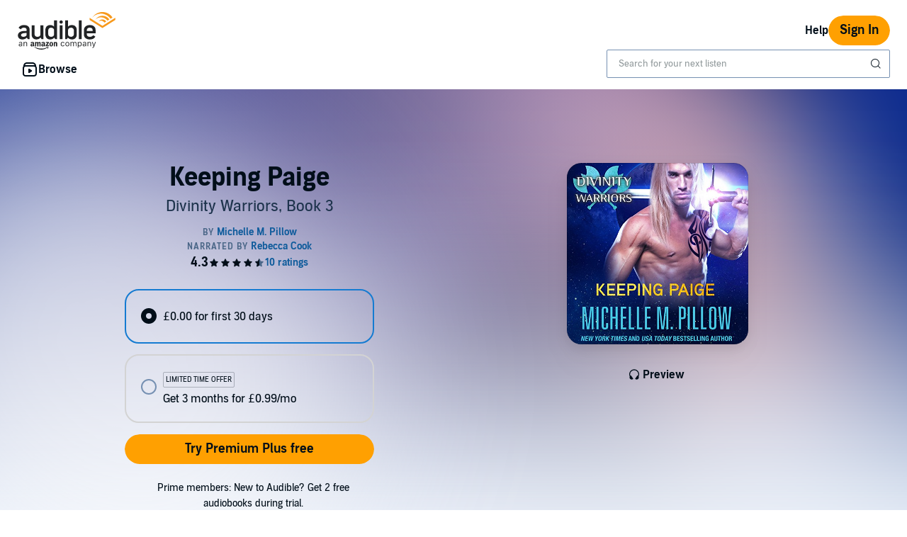

--- FILE ---
content_type: text/css
request_url: https://m.media-amazon.com/images/I/21Gd70QJKAL.css?AUIClients/AudibleWebSpecialPromoAssets
body_size: 735
content:
#sp-floating-cart{position:fixed;bottom:0;width:100%;background-color:#1a1c1d;z-index:9998;box-shadow:0 1px 4px 0 #ccc;transition:max-height .4s,height .4s}#sp-floating-cart #cart-normal{background-color:#1a1c1d}#sp-floating-cart #cart-normal .cart-item-normal{border:1px dashed #fff;margin-right:4px;opacity:.4}#sp-floating-cart #cart-normal .cart-item-normal.added{border:.5px solid #AAACAE;opacity:1}#sp-floating-cart #cart-normal #freebook-placeholder-normal{margin:0 auto;width:30px;line-height:57px;font-size:16px;color:#ccc}#sp-floating-cart #cart-normal #cart-app-content{text-align:center}#sp-floating-cart #cart-normal #cart-app-content #launchApp{width:65%;display:block;margin:0 auto 10px}#sp-floating-cart #cart-normal .item-title{white-space:nowrap;overflow:hidden}#sp-floating-cart #cart-normal .removeFromSpecialPromoTrayBtn{border:none;background:0 0;height:48px;line-height:48px}#sp-floating-cart #cart-normal .spinner:not(:required){-webkit-animation:spinner 1s infinite linear;-moz-animation:spinner 1s infinite linear;-ms-animation:spinner 1s infinite linear;-o-animation:spinner 1s infinite linear;animation:spinner 1s infinite linear;display:inline-block}#sp-floating-cart #cart-normal .sp-cart-item-rows{display:flex;align-items:center}#sp-floating-cart #cart-small{background-color:#1a1c1d}#sp-floating-cart #cart-small .cart-item-small{border:1px dashed #fff;margin:auto;opacity:.4}#sp-floating-cart #cart-small .cart-item-small.added{opacity:1;border:.5px solid #AAACAE}#sp-floating-cart #cart-small .cart-item-small.dim{opacity:.4}#sp-floating-cart #cart-small .cart-item-small.dim-off{opacity:1}#sp-floating-cart .cart-item-placeholder{width:100%;text-align:center;margin-bottom:3px}#sp-floating-cart .cart-book-icon{background-image:url(https://m.media-amazon.com/images/G/01/audiblemobile/store/image/mobile-store/wasabi/bogo/bookIconAt100.svg);background-repeat:no-repeat;display:inline-block}#sp-floating-cart #sp-dim-overlay{position:fixed;top:0;bottom:0;width:100%;height:100%;background-color:#000;opacity:.65;z-index:500}#sp-floating-cart .fold-btns{cursor:pointer;border:none;background:0 0}@-webkit-keyframes zoomIn{0%{-webkit-transform:scale(.1,.1);-moz-transform:scale(.1,.1);-ms-transform:scale(.1,.1);-o-transform:scale(.1,.1);transform:scale(.1,.1);opacity:.2}100%{-webkit-transform:scale(1,1);-moz-transform:scale(1,1);-ms-transform:scale(1,1);-o-transform:scale(1,1);transform:scale(1,1);opacity:1}}@-moz-keyframes zoomIn{0%{-webkit-transform:scale(.1,.1);-moz-transform:scale(.1,.1);-ms-transform:scale(.1,.1);-o-transform:scale(.1,.1);transform:scale(.1,.1);opacity:.2}100%{-webkit-transform:scale(1,1);-moz-transform:scale(1,1);-ms-transform:scale(1,1);-o-transform:scale(1,1);transform:scale(1,1);opacity:1}}@-o-keyframes zoomIn{0%{-webkit-transform:scale(.1,.1);-moz-transform:scale(.1,.1);-ms-transform:scale(.1,.1);-o-transform:scale(.1,.1);transform:scale(.1,.1);opacity:.2}100%{-webkit-transform:scale(1,1);-moz-transform:scale(1,1);-ms-transform:scale(1,1);-o-transform:scale(1,1);transform:scale(1,1);opacity:1}}@keyframes zoomIn{0%{-webkit-transform:scale(.1,.1);-moz-transform:scale(.1,.1);-ms-transform:scale(.1,.1);-o-transform:scale(.1,.1);transform:scale(.1,.1);opacity:.2}100%{-webkit-transform:scale(1,1);-moz-transform:scale(1,1);-ms-transform:scale(1,1);-o-transform:scale(1,1);transform:scale(1,1);opacity:1}}.zoom-in{-webkit-animation:zoomIn .8s ease-in-out 0s 1 forwards;-moz-animation:zoomIn .8s ease-in-out 0s 1 forwards;-ms-animation:zoomIn .8s ease-in-out 0s 1 forwards;-o-animation:zoomIn .8s ease-in-out 0s 1 forwards;animation:zoomIn .8s ease-in-out 0s 1 forwards}#sp-floating-cart{padding-left:10%;padding-right:10%;max-height:108px}#sp-floating-cart #cart-normal #cart-title-bar{height:40px}#sp-floating-cart #cart-normal .cart-item-normal{width:48px;height:48px}#sp-floating-cart .cart-item-placeholder{line-height:48px}#sp-floating-cart .cart-book-icon{margin:13px;width:20px;height:20px}#sp-floating-cart #cart-small .cart-item-small{width:48px;height:48px}#sp-floating-cart .cart-item-parent-column{min-width:48px}.hero-content{overflow-x:hidden}

--- FILE ---
content_type: application/x-javascript
request_url: https://m.media-amazon.com/images/I/31BqJrYsRVL.js?AUIClients/AudibleProductContentAssets
body_size: 2877
content:
'use strict';(function(f){var g=window.AmazonUIPageJS||window.P,h=g._namespace||g.attributeErrors,a=h?h("AudibleProductContentAssets",""):g;a.guardFatal?a.guardFatal(f)(a,window):a.execute(function(){f(a,window)})})(function(f,g,h){f.when("initPlayerButton","initAllPlayers","ready").execute(function(a){function e(){var d;return function(b,n){if(b!==d&&d!==h){var c=document.getElementById("sample-player-"+d);a.template(c,k.UNAVAILABLE)}c=document.getElementById("sample-player-"+b);a.template(c,k[n]);
d=b}}function b(a){a=a.getAttribute("data-trigger");if(!a)return null;a=a.split("-");return 3>a.length?null:a[2]}function c(a,d){return function(c){c.preventDefault();if(c=b(a))return d.onPlaySampleClicked(c),!1}}function d(a,d){[].forEach.call(a,function(a){var b=a.cloneNode(!0);a.parentNode.replaceChild(b,a);b.addEventListener("click",c(a,d))})}function l(a){var d={products:[]};[].forEach.call(a,function(a){var c=b(a);a=(a=a.querySelector("button"))?a.getAttribute("data-mp3"):void 0;if(c&&a){var e=
{};e.asin=c;e.sample_url=a;d.products.push(e)}});return JSON.stringify(d)}var k={PAUSED:"pause",PLAYING:"play",BUFFERING:"load",ERROR:"reset",UNAVAILABLE:"reset"};(function(){a:{var a=["MobileJavaScriptBridge","AndroidJavaScriptBridge"];for(var b=0;b<a.length;++b){var c=a[b];if(g[c]){a=g[c];break a}}a=null}a&&"function"===typeof a.onPlaySampleClicked&&"function"===typeof a.onPlaySampleReady&&(b=document.querySelectorAll(".bc-trigger-playerbutton"),d(b,a),a.onPlaySampleStateChanged=e(),a.onPlaySampleReady(l(b)))})()});
f.when("AudiblejQuery","expanders","processing","button","image","ready").execute(function(a,e,b,c,d){function l(){a(".showMoreEpisodesButton").click(function(){var k=this;if(!k.classList.contains("bc-button-disabled")){c.disable(k);var f=b(k);f.activate();var g=a("#parentAsin").val(),h=a("#episodeSort").val(),m=a("#nextEpisodesPageNumber").val(),p=a("#episodesPageSize").val();a.ajax({url:"/pd/episodes",data:{asin:g,sort:h,page:m,pageSize:p}}).done(function(b){a("#showMore").replaceWith(b);e.init(document.querySelector(".episodeListPage"+
m));l();d.lazyLoad()}).always(function(){f.deactivate();c.enable(k)})}})}l();(function(){a("#episodeSort").change(function(){var b=a("#parentAsin").val(),c=a("#episodeSort").val(),f=a("#episodesPageSize").val();a.ajax({url:"/pd/episodes",data:{asin:b,sort:c,page:0,pageSize:f}}).done(function(b){var c=a(".episodeList");c.empty();c.append(b);e.init(document.querySelector(".episodeList"));l();d.lazyLoad()})})})()});f.when("ready").execute(function(){var a=document.querySelector(".adbl-extended-catalog-link");
a&&"undefined"!==typeof _satellite&&_satellite&&a.addEventListener("click",function(){_satellite.track("learnMoreAboutExtendedCatalogClick")})});f.when("ready").register("stickyTooltipInit",function(){function a(a){return a?function(){a.classList.add("bc-hidden")}:null}function e(b){if(b){b.firstElementChild.setAttribute("aria-describedby",b.id);b.parentElement.classList.contains("sticky-tooltip-parent")||(b.style.transform="translateX("+(b.nextElementSibling.offsetWidth-b.offsetWidth)/2+"px)");var c=
document.querySelector("#sticky-tooltip-close-"+b.id);c&&(c.addEventListener("click",a(b)),c.addEventListener("keypress",function(a){"Enter"===a.key&&b&&b.classList.add("bc-hidden")}),b.classList.remove("bc-hidden"));b.addEventListener("keydown",function(a){"Escape"===a.key&&b&&b.classList.add("bc-hidden")})}}document.querySelectorAll(".sticky-tooltip").forEach(function(a){e(a)})});f.when("AudiblejQuery","expanders","ready").execute(function(a){a=a(".contributor-info-expander .bc-expander-show-when-collapsed");
null!==a&&typeof a!==h&&0<a.length&&a.click(function(){"undefined"!==typeof _satellite&&_satellite&&_satellite.track("audible.mobilePdp.readMoreClicked")})});f.when("accessibleClick","focus","ready").execute(function(a,e){function b(b){if(b.detail){var d=document.getElementById("webDesktopView"),c=document.getElementById(b.detail+"-dialog"),f=document.getElementById(b.detail+"-modal-input"),g=b.detail+"-action-sheet",h=document.getElementById(g+"-input");c?c.setAttribute("open",!0):d&&"true"===d.value&&
f?f.click():h&&(h.click(),a.live("#"+g+" .bc-core-actionsheet-cancel",e.change({focusElement:b.target})))}}document.querySelectorAll(".product-metadata").forEach(function(a){a.addEventListener("clickOverflow",b)})});f.when("refMarkers","ready").execute(function(a){function e(d){if(d.detail&&b[d.detail]){var e=b[d.detail][g.location.host.split(".").pop()];d=a.build(c[d.detail],this);e&&(g.location.href=[e,d].join("?ref\x3d"))}}var b={dolby:{com:"https://"+g.location.host+"/ep/dolby-atmos",ca:"https://"+
g.location.host+"/ep/dolby-atmos",uk:"https://"+g.location.host+"/ep/dolby-atmos",de:"https://hilfe.audible.de/s/article/listen-in-dolby-atmos",fr:"https://aide.audible.fr/s/article/listen-in-dolby-atmos",au:"https://"+g.location.host+"/ep/dolby-atmos",jp:"https://help.audible.co.jp/s/article/audibleでdolby-atmos-ドルビーアトモス-の空間オーディオを利用して聴くには",it:"https://aiuto.audible.it/s/article/come-posso-ascoltare-titoli-in-audio-spaziale-con-dolby-atmos-su-audible","in":"https://help.audible.in/s/article/how-can-i-listen-to-spatial-audio-with-dolby-atmos-on-audible",
es:"https://ayuda.audible.es/s/article/qu%C3%A9-dispositivos-son-compatibles-con-la-reproducci%C3%B3n-dolby-atmos",br:""},whispersync:{com:"https://"+g.location.host+"/ep/wfs",ca:"https://help.audible.ca/s/article/what-is-whispersync-for-voice",uk:"https://"+g.location.host+"/ep/wfs",de:"https://hilfe.audible.de/s/article/listen-with-whispersync-for-voice",fr:"",au:"https://help.audible.com.au/s/article/listen-with-whispersync-for-voice",jp:"",it:"","in":"",es:"",br:""}},c={dolby:"dolby",whispersync:"wsfv"};
document.querySelectorAll(".product-metadata").forEach(function(a){a.addEventListener("clickListeningEnhancement",e)})});f.when("cloudPlayerLauncher","satelliteTrackingUtil","ready").execute(function(a,e){function b(b){var d=b.currentTarget.dataset.asin,c=b.currentTarget.dataset.isSample,f=b.currentTarget.dataset.amazonasin;b=b.currentTarget.dataset.marketplaceid;d&&(e.updateDigitalData(function(a){a.currentSampleAsin=d}),e.track("samplePlayerPlay"),f?a.openCloudPlayer(d,"a_pd_jpp_cloudplayer_"+d,
{isSample:c,amazonAsin:f,marketplaceId:b,isAmazonLaunch:!0}):a.openCloudPlayer(d,"a_pd_jpp_cloudplayer_"+d,{isSample:c}))}document.querySelectorAll('[id^\x3d"jpp-sample-button"]').forEach(function(a){a.addEventListener("click",b)})});f.when("ready").execute(function(){function a(a){a=document.querySelector("input[name\x3dpromoRadioButton]:checked");var b=document.getElementById("adbl_promo_direct_offer_heading"),d=document.getElementById("adbl_promo_free_trial_heading");a&&"promoRadioButton-1"===
a.value?(b.classList.remove("bc-hidden"),d.classList.add("bc-hidden")):(b.classList.add("bc-hidden"),d.classList.remove("bc-hidden"))}var e=document.getElementById("promoTopper");e&&e.addEventListener("click",a)});f.when("audibleMontanaJSBridge","clickstream","auiConsoleDebug","ready").execute(function(a,e,b){function c(){return function(d,c){c===a.PlaybackState.PLAYING&&(document.body.dispatchEvent(new Event("adblPlaying")),b("samplePlayMetrics.js Paused Sample Play."))}}a&&a.getCurrentSurface()||
b("samplePlayMetrics.js did not detect a surface compatible with Montana JSBridge. Skipping Execution.");a.registerOnPlaybackStateChangeHandler?a.registerOnPlaybackStateChangeHandler(c()):b("samplePlayMetrics.js Unable to register playbackStateChangeHandler with JSBridge.");a.onPlaySample&&document.addEventListener("adblPlaying",function(b){a.onPlaySample(b.target.dataset.asin,b);e.buildAndPost("Browse",null,b.target.dataset.asin,"PlaySample","pageTouch","N","Sample",b.target)});a.onPauseSample&&
document.addEventListener("adblPause",function(b){a.onPauseSample(b.target.dataset.asin,b);e.buildAndPost("Browse",null,b.target.dataset.asin,"PauseSample","pageTouch","N","Sample",b.target)});document.addEventListener("adblEnded",function(a){e.buildAndPost("Browse",null,a.target.dataset.asin,"FinishSample","pageTouch","N","Sample",a.target)})});f.when("satelliteTrackingUtil","ready").execute(function(a){var e=document.getElementById("social-proof-badge");e&&e.innerText!==h&&null!==e.innerText&&(a.updateDigitalData(function(a){a.social_proof_badge=
e.innerText}),a.track("changeSocialProofBadge"))})});

--- FILE ---
content_type: image/svg+xml
request_url: https://d2jpk0qucvwmsj.cloudfront.net/mosaic-versions/dc9727bc-c4a1-4bdd-b846-ea304aa8de3e/www/assets/svg/whispersync.svg
body_size: 2031
content:
<svg width="24" height="24" viewBox="0 0 24 24" fill="none" xmlns="http://www.w3.org/2000/svg">
<g clip-path="url(#clip0_2897_7)">
<path d="M16.8064 6.40357L17.1 5.86052C17.1 5.86052 17.1979 5.70465 17.0561 5.59557C17.047 5.58854 17.0381 5.58094 17.0298 5.5739L17.0172 5.56325C13.9278 3.08604 9.95825 3.02174 6.78083 5.63294C6.76774 5.64304 6.75465 5.65381 6.74155 5.66627C6.63517 5.7575 6.71864 5.87163 6.71864 5.87163L7.13959 6.44801C7.13959 6.44801 7.21946 6.55843 7.32781 6.46955L7.33846 6.46054C7.34573 6.4544 7.35278 6.44845 7.36054 6.44161C10.0643 4.21826 13.843 4.27987 16.4673 6.39784L16.4777 6.40662C16.4897 6.41664 16.5016 6.4267 16.5138 6.43555C16.6905 6.56214 16.8064 6.40357 16.8064 6.40357Z" fill="#010E19"/>
<path d="M22.9541 15.0674C22.9541 15.3647 23.1882 15.6054 23.4772 15.6054C23.7663 15.6054 24.0003 15.3647 24.0003 15.0674V12.3774C24.0003 9.40632 21.6586 6.9978 18.7695 6.9978C15.8808 6.9978 13.5391 9.40632 13.5391 12.3774V15.0674C13.5391 15.3647 13.7731 15.6054 14.0621 15.6054C14.3508 15.6054 14.5852 15.3647 14.5852 15.0674V12.3774H14.5918C14.5941 10.0049 16.4648 8.08255 18.7725 8.08255C21.0798 8.08255 22.9505 10.0049 22.9532 12.3774L22.9541 15.0674Z" fill="#010E19"/>
<path d="M17.2005 13.4536C17.2005 12.8593 16.7321 12.3776 16.1543 12.3776C15.5766 12.3776 15.1082 12.8593 15.1082 13.4536V15.6055C15.1082 16.1998 15.5766 16.6815 16.1543 16.6815C16.7321 16.6815 17.2005 16.1998 17.2005 15.6055V13.4536Z" fill="#010E19"/>
<path d="M21.3848 12.3776C21.9625 12.3776 22.4309 12.8593 22.4309 13.4536V15.6055C22.4309 16.1998 21.9625 16.6815 21.3848 16.6815C20.807 16.6815 20.3386 16.1998 20.3386 15.6055V13.4536C20.3386 12.8593 20.807 12.3776 21.3848 12.3776Z" fill="#010E19"/>
<path fill-rule="evenodd" clip-rule="evenodd" d="M10.9345 8.4486C10.9341 8.45196 10.9337 8.4553 10.9336 8.45871V16.0469C10.9337 16.0507 10.9341 16.0543 10.9346 16.0579C10.9351 16.0621 10.9355 16.0664 10.9355 16.0708L10.9355 16.074C10.9353 16.0773 10.9349 16.0806 10.9345 16.0838C10.9341 16.0872 10.9337 16.0907 10.9336 16.0943V16.1236L10.93 16.1263C10.924 16.1704 10.9222 16.2121 10.9205 16.2503C10.9148 16.3779 10.9109 16.4657 10.7617 16.4657C10.7588 16.4657 10.7558 16.4643 10.7529 16.4643L10.7516 16.4657H0.373487L0.372178 16.4637C0.167595 16.4546 0.00458266 16.2829 0.00458266 16.0708C0.00458266 16.0669 0.00499183 16.0633 0.005401 16.0597C0.00581016 16.056 0.00621933 16.0524 0.00621933 16.0485V8.50652L0.00441802 8.49205C0.00220443 8.47475 0 8.45751 0 8.43986C0 8.2217 0.171523 8.04495 0.383634 8.04495C0.388794 8.04495 0.393849 8.0458 0.398976 8.04667C0.402953 8.04734 0.406985 8.04802 0.41113 8.04831L0.726352 8.04764V7.57866C0.726352 7.57866 0.728971 7.57395 0.730935 7.57159C0.730639 7.56885 0.72994 7.56631 0.729264 7.56386C0.728446 7.56089 0.727661 7.55804 0.727661 7.5551C0.727661 7.38979 0.857613 7.2558 1.01801 7.2558C1.02221 7.2558 1.02612 7.25686 1.02996 7.25789C1.0333 7.2588 1.03659 7.25968 1.03994 7.25984C1.94861 7.22954 3.91163 7.41774 5.28839 8.44457L5.29265 8.44222C5.29265 8.44222 5.46221 8.5853 5.64453 8.44222C5.65476 8.43457 5.66284 8.43082 5.6703 8.42736C5.67334 8.42595 5.67629 8.42459 5.67923 8.42303C7.05468 7.41504 8.99806 7.23021 9.90084 7.25984C9.90403 7.25968 9.90729 7.2588 9.91062 7.2579C9.91447 7.25686 9.91841 7.2558 9.92245 7.2558C10.0828 7.2558 10.2134 7.38979 10.2134 7.5551L10.2121 7.55914L10.2141 7.56149V8.04764H10.4848C10.5051 8.04422 10.5321 8.04425 10.5544 8.04427L10.5598 8.04427C10.7532 8.04427 10.9048 8.18904 10.9303 8.38162L10.9336 8.38431V8.41192C10.9337 8.41531 10.9341 8.41871 10.9345 8.42213C10.935 8.42651 10.9355 8.43095 10.9355 8.43548C10.9355 8.44001 10.935 8.44432 10.9345 8.4486ZM9.44751 14.2789C9.44808 14.2768 9.44866 14.2746 9.44881 14.2718V8.56965C9.41608 8.37202 9.25961 8.3929 9.25961 8.3929L9.22426 8.3902C7.3522 8.46211 6.62317 9.04243 6.25515 9.33537L6.21803 9.36486V9.36856C6.21803 9.36856 6.09201 9.4672 6.07008 9.70859L6.05961 9.75135V15.1845C6.08317 15.2781 6.1601 15.437 6.41509 15.3084C6.47532 15.2781 6.51525 15.2639 6.54635 15.2555C7.82655 14.6559 8.76567 14.5765 9.23866 14.5714C9.31657 14.5532 9.44619 14.4926 9.44619 14.2873C9.44619 14.2853 9.4464 14.2837 9.4467 14.2822C9.44693 14.2811 9.44722 14.28 9.44751 14.2789ZM1.70612 14.5714C2.19614 14.5754 3.22298 14.6559 4.57061 15.3211C4.8171 15.4131 4.87078 15.2087 4.88027 15.14V9.73044L4.87503 9.70856C4.85408 9.47895 4.74279 9.38166 4.73134 9.37223L4.6917 9.34033C4.33236 9.0504 3.61259 8.46967 1.75457 8.39152V8.39387C1.75457 8.39387 1.51856 8.3868 1.50121 8.67196V14.2977C1.50547 14.4929 1.62953 14.5532 1.70612 14.5714Z" fill="#010E19"/>
<path d="M6.6202 18.144L6.91415 17.6C6.91415 17.6 7.02937 17.4411 7.20678 17.5683C7.21657 17.5753 7.22558 17.5829 7.23452 17.5904C7.24082 17.5957 7.24709 17.601 7.25359 17.606C9.87717 19.7244 13.6562 19.7856 16.36 17.5616C16.3673 17.5559 16.3739 17.5502 16.3804 17.5445C16.3843 17.541 16.3881 17.5376 16.3921 17.5343C16.5008 17.4465 16.5813 17.5559 16.5813 17.5559L17.0016 18.1323C17.0016 18.1323 17.085 18.2464 16.9793 18.338C16.9693 18.3469 16.9585 18.3557 16.9482 18.3641C16.9453 18.3664 16.9425 18.3687 16.9397 18.371C13.7623 20.9825 9.79271 20.9185 6.70302 18.4406C6.69395 18.4325 6.68193 18.4226 6.67016 18.4128L6.66472 18.4083C6.52233 18.2989 6.6202 18.144 6.6202 18.144Z" fill="#010E19"/>
</g>
<defs>
<clipPath id="clip0_2897_7">
<rect width="24" height="24" fill="white"/>
</clipPath>
</defs>
</svg>
